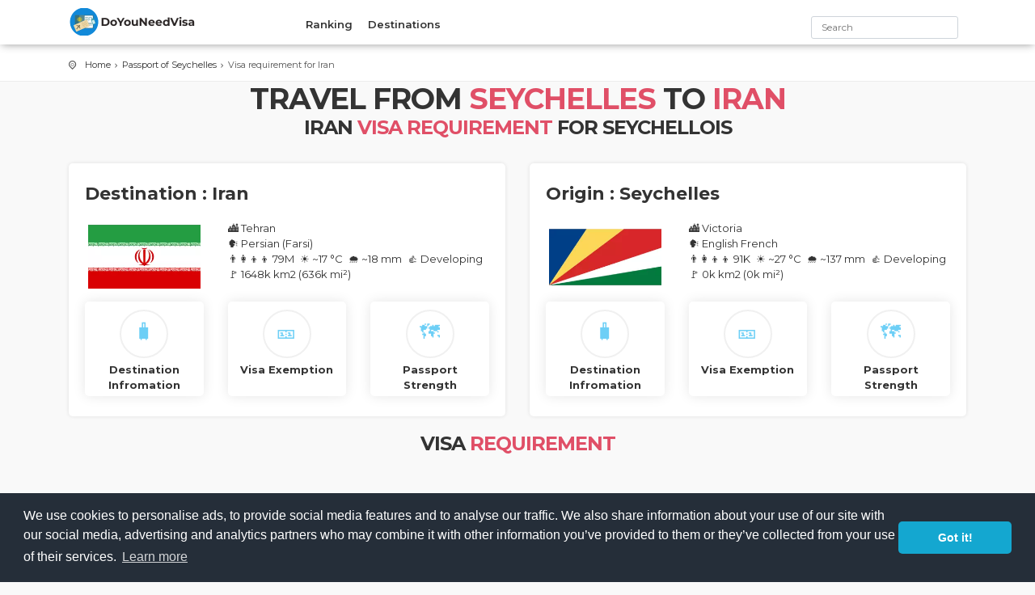

--- FILE ---
content_type: text/html; charset=UTF-8
request_url: https://www.doyouneedvisa.com/visa-requirement/seychelles/to/iran
body_size: 4436
content:
<!DOCTYPE html>
<html lang="en">
    <head>
        <meta charset="UTF-8">
        <title>Visa requirement to travel to Iran for Seychellois</title>
<meta name="description" content="Is a visa needed to travel from Seychelles to Iran ? Discover needed information before traveling." />
<meta name="twitter:image" content="/build/images/resizeflags/SC/sc.normal.webp" />
<meta property="og:image" content="/build/images/resizeflags/SC/sc.normal.webp" />
<meta property="og:site_name" content="Do You Need Visa" />
<meta property="og:type" content="website" />
<meta property="og:title" content=">Visa requirement Seychelles Iran" />
                <link rel="canonical" href="https://www.doyouneedvisa.com/visa-requirement/seychelles/to/iran" />
                <meta http-equiv="X-UA-Compatible" content="IE=edge">
        <meta name="viewport" content="width=device-width, initial-scale=1, shrink-to-fit=no">

        <!-- Favicons-->
        <link rel="shortcut icon" href="/build/images/DYV.ico" type="image/x-icon">

        <!-- GOOGLE WEB FONT -->
        <link href="https://fonts.googleapis.com/css2?family=Gochi+Hand&family=Montserrat:wght@300;400;500;600;700&display=swap" rel="stylesheet">
        <link rel="stylesheet" type="text/css" href="//cdnjs.cloudflare.com/ajax/libs/cookieconsent2/3.0.3/cookieconsent.min.css" />
                            <link rel="stylesheet" href="/build/app.1209c528.css">
        
                    <script src="/build/runtime.188fa053.js" defer></script><script src="/build/426.1c151763.js" defer></script><script src="/build/302.bfac8424.js" defer></script><script src="/build/app.7c0bda6d.js" defer></script>
            <script async src='https://www.google.com/jsapi'></script>
                
        <script async src="//cdnjs.cloudflare.com/ajax/libs/cookieconsent2/3.0.3/cookieconsent.min.js"></script>
        <script>
        window.addEventListener("load", function(){
        window.cookieconsent.initialise({
          "palette": {
            "popup": {
              "background": "#252e39"
            },
            "button": {
              "background": "#14a7d0"
            }
          },
          "theme": "classic",
          "content": {
            "message": "We use cookies to personalise ads, to provide social media features and to analyse our traffic. We also share information about your use of our site with our social media, advertising and analytics partners who may combine it with other information you’ve provided to them or they’ve collected from your use of their services.",
            "href": "https://www.google.com/intl/en/policies/privacy/partners/",
          }
        })});
        </script>
        <script async src="https://pagead2.googlesyndication.com/pagead/js/adsbygoogle.js?client=ca-pub-6062402050565130" crossorigin="anonymous"></script>
        <script async src="https://www.googletagmanager.com/gtag/js?id=G-2YDC8HVLB2"></script>
        <script>
          window.dataLayer = window.dataLayer || [];
          function gtag(){dataLayer.push(arguments);}
          gtag('js', new Date());

          gtag('config', 'G-2YDC8HVLB2');
        </script>
        <script>
                        window.current_country = ''
                    </script>
    </head>
    <body>
            <header class="sticky">
    <div class="container">
        <div class="row">
            <div class="col-3">
                <div id="logo_home">
                    <h1><a href="/" title="City tours travel template">City Tours travel template</a></h1>
                </div>
            </div>
            <nav class="col-9">
                <a class="cmn-toggle-switch cmn-toggle-switch__htx open_close" href="javascript:void(0);"><span>Menu mobile</span></a>
                <div class="main-menu">
                    <div id="header_menu">
                        <img src="/build/images/logo_sticky.webp" width="160" height="34" alt="City tours">
                    </div>
                    <a href="#" class="open_close" id="close_in"><i class="icon_set_1_icon-77"></i></a>
                    <ul>
                        <li class="submenu">
                            <a href="javascript:void(0);" class="show-submenu">Ranking <i class="icon-down-open-mini"></i></a>
                            <ul>
                                <li><a href="/passports-ranking">Passport Ranking 2026</a></li>
                                <li><a href="/border-ranking">Border Ranking 2026</a></li>
                            </ul>
                        </li>
                        
                        <li class="submenu">
                            <a href="javascript:void(0);" class="show-submenu">Destinations <i class="icon-down-open-mini"></i></a>
                            <ul>
                                <li><a href="/destination">All Destinations</a></li>
                            </ul>
                        </li>
                    </ul>
                </div><!-- End main-menu -->
                <ul id="top_tools">
                    <li>
                    <form class="form-inline" action="JavaScript:submitSearch()">
                        <input id="search-input" class="form-control-xs d-none d-lg-block" list="searchDatalistOptions" type="search" placeholder="Search" aria-label="Search">
                        <datalist id="searchDatalistOptions" class="countriesDatalistOptions">
                        </datalist>
                    </form>
                    </li>
                </ul>
            </nav>
        </div>
    </div><!-- container -->
</header><!-- End Header -->
    <main>
        <div id="position">
            <div class="container mt60">
                <ul class="d-md-block d-none">
                    <li><a href="/">Home</a></li>
                    <li><a href="/passport/seychelles">Passport of Seychelles</a></li>
                    <li>Visa requirement for Iran</li>
                </ul>
            </div>
        </div>
        <!-- End Position -->

        <div class="main_title">
            <h1>Travel from <span>Seychelles</span> to <span>Iran</span></h1>
            <h2>Iran <span>visa requirement</span> for Seychellois</h2>
        </div>

        <div class="container margin_10">
            <div class="row">
                <div class="col-lg-6 col-md-12">
    <div class="review_strip">
        <h3><b>Destination :  Iran</b></h3>
        <div class="row">
            <div class="col-lg-4 col-md-6 col-sm-12">
                <a href="/passport/iran"><img
                    style="position: unset; max-width: 100%;"
                    src="/build/images/resizeflags/IR/ir.normal.webp"
                    alt="Iran">
                </a> 
            </div>
            <div class="col-lg-8 col-md-6 col-sm-12 margin_10">
                🏙️ Tehran<br>
                🗣️ Persian (Farsi) <br>
                <span class="mr-1">👨‍👩‍👦‍👦 79M
</span>
                                <span class="mr-1">☀️ ~17 °C</span>
                                                <span class="mr-1">🌧 ~18 mm</span>
                                <span class="mr-1">👍 Developing
</span>
                <span class="mr-1">🚩 1648k km2 (636k mi²)
</span>
            </div>
        </div>
                <div class="row">
        <div class="col-md-4 col-6">
        <div class="feature_home_mini">
            <a href="/destination/iran"><span class="emoji-mini">🧳</span></a>
            <b><span>Destination </span> Infromation</b>
        </div>
    </div>
    
        <div class="col-md-4 col-6">
        <div class="feature_home_mini">
            <a href="/border/iran"><span class="emoji-mini">🎫</span></a>
            <b><span>Visa</span> Exemption</b>
        </div>
    </div>
    
        <div class="col-md-4 col-6">
        <div class="feature_home_mini">
            <a href="/passport/iran"><span class="emoji-mini">🗺️</span></a>
            <b><span>Passport</span> Strength</b>
        </div>
    </div>
    
    
    </div>
    </div>
</div>

                <div class="col-lg-6 col-md-12">
    <div class="review_strip">
        <h3><b>Origin :  Seychelles</b></h3>
        <div class="row">
            <div class="col-lg-4 col-md-6 col-sm-12">
                <a href="/passport/seychelles"><img
                    style="position: unset; max-width: 100%;"
                    src="/build/images/resizeflags/SC/sc.normal.webp"
                    alt="Seychelles">
                </a> 
            </div>
            <div class="col-lg-8 col-md-6 col-sm-12 margin_10">
                🏙️ Victoria<br>
                🗣️ English French <br>
                <span class="mr-1">👨‍👩‍👦‍👦 91K
</span>
                                <span class="mr-1">☀️ ~27 °C</span>
                                                <span class="mr-1">🌧 ~137 mm</span>
                                <span class="mr-1">👍 Developing
</span>
                <span class="mr-1">🚩 0k km2 (0k mi²)
</span>
            </div>
        </div>
                <div class="row">
        <div class="col-md-4 col-6">
        <div class="feature_home_mini">
            <a href="/destination/seychelles"><span class="emoji-mini">🧳</span></a>
            <b><span>Destination </span> Infromation</b>
        </div>
    </div>
    
        <div class="col-md-4 col-6">
        <div class="feature_home_mini">
            <a href="/border/seychelles"><span class="emoji-mini">🎫</span></a>
            <b><span>Visa</span> Exemption</b>
        </div>
    </div>
    
        <div class="col-md-4 col-6">
        <div class="feature_home_mini">
            <a href="/passport/seychelles"><span class="emoji-mini">🗺️</span></a>
            <b><span>Passport</span> Strength</b>
        </div>
    </div>
    
    
    </div>
    </div>
</div>

            </div>
            <div class="row">
                <div class="col-lg-12">
                    <div class="main_title mb-1 mt-1">
                        <h2>Visa <span>Requirement</span></h2>
                    </div>
                    <div class="row text-center">
                        <div class="col-md-12">
                            <div class="review_strip">
    <ul class="add_info">
        <li class="visa-on-arrival">
                    <div class="tooltip_styled tooltip-effect-4">
                        <p><span class="tooltip-item">Visa on arrival</span></p>
            <p class="mt-0">Visa can be obtained on arrival in Iran for nationals of Seychelles</p>
                            
            </div>
        </li>
    </ul>
</div>

                        </div>
                    </div>

                    <div class="row">

                        
                                                                                                                                                                                                                        <div class="col-12">
                             
                            <div class="review_strip">
                                <div class="main_title mb-1 mt-1">
                                    <h4>Entry <span>Recommendations</span> (Visa on Arrival)</h4>
                                </div>
                                <div class="row">
                                    <div class="col-12">
                                        <ul>
                                                                                    <li><b>Visa Application Form : </b> Fill in the application form for Iran</li>
                                                                                    <li><b>Passport : </b> The original Passport (or Travel document) of applicant. Passport must have 6 months of remaining validity on the date of travel. Passport must have 2 visa pages clear of any markings.</li>
                                                                                    <li><b>Travel Proof : </b> A round-trip flight reservations for Iran.</li>
                                                                                    <li><b>Invitation Letter : </b> A letter from your relative or friend or company inviting you to visit and their relationship to you. The letter could state: the purpose of your visit and length of stay, if you will be staying with them, If this person will be paying for your stay, provide proof of their funds. An invitation letter or hotel reservation voucher. The invitation letter has to be sent from the Iranian travel agency to Iran Ministry of Foreign Affairs at least 48 hours before your arrival to Iran airport.</li>
                                                                                <ul>
                                    </div>

                                    
                                                                        
                                </div>
                            </div>
                        </div>
                                                                        
                    </div>
                </div>

                                <div class="col-lg-12">
                    <div class="main_title mb-1 mt-1">
                        <h3><span>Additional</span> informations</h3>
                    </div>
                    <div class="row">
                                                <div class="col-md-6">
                            <div class="review_strip">
                                <h4>Maximum stay</h4>
                                <p>30 days</p>
                            </div>
                        </div>
                        
                        
                                                <div class="col-md-6">
                            <div class="review_strip">
                                <h4>Exchange Rate</h4>
                                <b>            1 SCR = 1837.11 IRR
    </b>
                                <br>
                                <br>

                                <p>Currency used in Seychelles is Seychelles Rupee (            1 SCR = 0.07 USD
    )</p>
                                <p>Currency used in Iran is Iranian Rial (            1000 IRR = 0.03 USD
    )</p>
                            </div>
                        </div>
                        
                        <div class="col-md-6">
                            <div class="review_strip">
                                <h4>Weather similarity</h4>
                                                                                                Weather in Seychelles is very different from Iran.
                                                                <p></p>
                            </div>
                        </div>
                    </div>
                </div>
                
                <div class="col-lg-12">
                    <div class="main_title mb-1 mt-1">
                        <h3><span>See</span> also !</h3>
                    </div>
                    <div class="row">
                        <div class="col-md-2 col-sm-4">
                            <div class="feature_home_mini">
                                <a href="/destination/iran/embassies"><span class="emoji-mini">🏛️</span></a>
                                <b>Embassies of Iran</b>
                            </div>
                        </div>
                        <div class="col-md-2 col-sm-4">
                            <div class="feature_home_mini">
                                <a href="/visa-requirement/iran/to/seychelles"><span class="emoji-mini">🔙</span></a>
                                <b>Visa requirement to Seychelles</b>
                            </div>
                        </div>
                                                <div class="col-md-2 col-sm-4">
                            <div class="feature_home_mini">
                                <a rel="nofollow" target="_blank" href="https://www.ivisa.com/apply-online/IR?utm_source=doyouneedvisa"><span class="emoji-mini">📧</span></a>
                                <b><span>Iranian visa</span> Online</b>
                            </div>
                        </div>
                                            </div>
                </div>

                            </div>

            <!--End row -->
        </div>
        <!--End container -->

        <div id="overlay"></div>
        <!-- Mask on input focus -->

    </main>
    <!-- End main -->

    <footer>
    <div class="container">
        <div class="row">
            <div class="col-md-6">
                <h3>DoYouNeedVisa.com</h3>
                With DoYouNeedVisa.com you can know where can travel and if you need a visa to plan a trip or a visit.
                We are the leading website for providing visa requirement information with more that 14 years serving you online.
                <a href="/cdn-cgi/l/email-protection#1c7f7372687d7f685c7873657369727979786a756f7d327f7371" id="email_footer"><span class="__cf_email__" data-cfemail="6d0e0203190c0e192d0902140218030808091b041e0c430e0200">[email&#160;protected]</span></a>
                <ul>
                        <li class="float-left mr-1"><a rel="nofollow" href="https://www.facebook.com/DoYouNeedVisa"><i class="icon-facebook"></i></a></li>
                        <li class="float-left mr-1"><a rel="nofollow" href="/about">About</a></li>
                        <li class="float-left mr-1"><a rel="nofollow" href="/privacy">Privacy</a></li>
                    </ul>
            </div>
            <div class="col-md-2">
                <h3>Ranking</h3>
                <ul>
                    <li><a href="/passports-ranking">Passport Ranking 2026</a></li>
                    <li><a href="/border-ranking">Border Ranking 2026</a></li>
                </ul>
            </div>
            <div class="col-md-2">
                <h3>Travel</h3>
                <ul>
                    <li><a href="/destination">All destinations</a></li>
                    <li><a href="/destination/lgbt">LGBT Friendly</a></li>
                </ul>
            </div>
            <div class="col-md-2">
                <h3>Highlight</h3>
                <ul>
                    <li><a href="/passport/germany">German travel freedom</a></li>
                    <li><a href="/passport/usa">American travel freedom</a></li>
                    <li><a href="/passport/france">French travel freedom</a></li>
                    <li><a href="/passport/uk">British travel freedom</a></li>
                </ul>
            </div>
        </div><!-- End row -->
        <div class="row">
            <div class="col-md-12">
                <div id="social_footer">
                    <p>© 2009 - 2026 - www.DoYouNeedVisa.com</p>
                </div>
            </div>
        </div><!-- End row -->
    </div><!-- End container -->
</footer>

    <div id="toTop"></div><!-- Back to top button -->
    <script data-cfasync="false" src="/cdn-cgi/scripts/5c5dd728/cloudflare-static/email-decode.min.js"></script><script defer src="https://static.cloudflareinsights.com/beacon.min.js/vcd15cbe7772f49c399c6a5babf22c1241717689176015" integrity="sha512-ZpsOmlRQV6y907TI0dKBHq9Md29nnaEIPlkf84rnaERnq6zvWvPUqr2ft8M1aS28oN72PdrCzSjY4U6VaAw1EQ==" data-cf-beacon='{"version":"2024.11.0","token":"ffd434f9c0ba44e488654479806e0680","r":1,"server_timing":{"name":{"cfCacheStatus":true,"cfEdge":true,"cfExtPri":true,"cfL4":true,"cfOrigin":true,"cfSpeedBrain":true},"location_startswith":null}}' crossorigin="anonymous"></script>
</body>
</html>


--- FILE ---
content_type: text/html; charset=utf-8
request_url: https://www.google.com/recaptcha/api2/aframe
body_size: 152
content:
<!DOCTYPE HTML><html><head><meta http-equiv="content-type" content="text/html; charset=UTF-8"></head><body><script nonce="pCutm4NUUgyY6UeJKaHpXA">/** Anti-fraud and anti-abuse applications only. See google.com/recaptcha */ try{var clients={'sodar':'https://pagead2.googlesyndication.com/pagead/sodar?'};window.addEventListener("message",function(a){try{if(a.source===window.parent){var b=JSON.parse(a.data);var c=clients[b['id']];if(c){var d=document.createElement('img');d.src=c+b['params']+'&rc='+(localStorage.getItem("rc::a")?sessionStorage.getItem("rc::b"):"");window.document.body.appendChild(d);sessionStorage.setItem("rc::e",parseInt(sessionStorage.getItem("rc::e")||0)+1);localStorage.setItem("rc::h",'1769375563793');}}}catch(b){}});window.parent.postMessage("_grecaptcha_ready", "*");}catch(b){}</script></body></html>